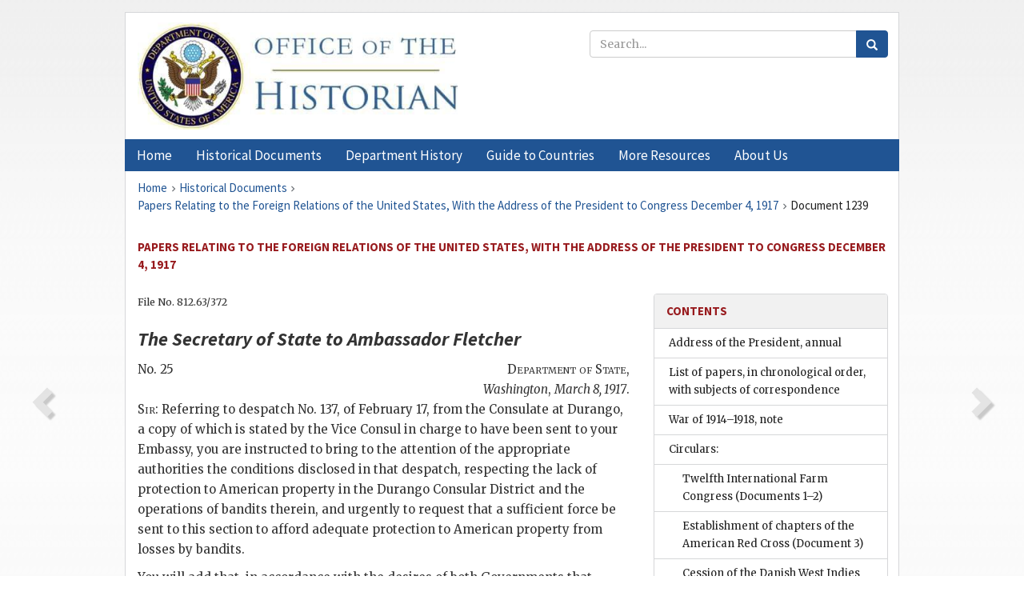

--- FILE ---
content_type: text/html;charset=utf-8
request_url: https://history.state.gov/historicaldocuments/frus1917/d1239
body_size: 16139
content:
<!DOCTYPE html>
<html data-template="pages:app-root" lang="en" data-app=""><head><meta name="viewport" content="width=device-width, initial-scale=1.0"><meta name="description" content="history.state.gov 3.0 shell"><link href="/resources/images/favicon.ico" rel="shortcut icon"><script src="">(function(w,d,s,l,i){w[l]=w[l]||[];w[l].push({'gtm.start':
        new Date().getTime(),event:'gtm.js'});var f=d.getElementsByTagName(s)[0],
        j=d.createElement(s),dl=l!='dataLayer'?'&l='+l:'';j.async=true;j.src=
        'https://www.googletagmanager.com/gtm.js?id='+i+dl;f.parentNode.insertBefore(j,f);
        })(window,document,'script','dataLayer','GTM-WBD65RCC');</script><link href="/resources/css/all.css" rel="stylesheet" type="text/css"><title>Historical Documents - Office of the Historian</title></head><body id="body">
        <!-- Google Tag Manager (noscript) -->
        <noscript><iframe src="https://www.googletagmanager.com/ns.html?id=GTM-WBD65RCC" height="0" width="0" style="display:none;visibility:hidden"></iframe></noscript>
        <!-- End Google Tag Manager (noscript) -->
        <header class="hsg-header">
            <section class="hsg-grid hsg-header-inner">
                <div class="container hsg-header-content">
                    <div class="row">
                        <div class="col-sm-7">
                            <a href="/">
                                <img src="/resources/images/Office-of-the-Historian-logo_500x168.jpg" class="img-responsive" width="400" alt="Office of the Historian">
                            </a>
                        </div>
                        <div class="col-sm-5">
                            
                                <div class="banner__search">
                                    <div class="searchbox">
                                        <form action="/search" method="get" class="main-form" id="navigationSearchForm">
                                            <p class="form-group">
                                                <!-- Search: -->
                                                <input type="text" size="15" name="q" placeholder="Search..." class="form-control" id="search-box">
                                                <button type="submit" class="hsg-link-button search-button btn">
                                                    <i class="hsg-search-button-icon"></i>
                                                </button>
                                            </p>
                                        </form>
                                    </div>
                                </div>
                            
                        </div>
                    </div>
                </div>
            </section>
        </header>

        <nav role="navigation" class="hsg-nav navbar navbar-default">
            <div class="container hsg-nav-content">
                <div class="navbar-header">
                    <button type="button" class="navbar-toggle collapsed" data-toggle="collapse" data-target="#navbar-collapse-1" aria-expanded="false">
                        <span class="sr-only">Menu</span>
                        <i class="fa fa-bars"></i>
                        <span class="toggle-text">Menu</span>
                    </button>
                    <!--<a data-template="config:app-title" class="navbar-brand" href="./index.html">App Title</a>-->
                </div>
                <div class="navbar-collapse collapse" id="navbar-collapse-1">
                    <ul class="nav navbar-nav">
                        <li class="dropdown">
                            <a href="/" shape="rect">
                                <span>Home</span>
                            </a>
                        </li>
                        <li class="dropdown">
                            <a href="/historicaldocuments" class="dropdown-toggle" data-toggle="dropdown" role="button" aria-haspopup="true" aria-expanded="false">
                                <span>Historical Documents</span>
                            </a>
                            <ul class="dropdown-menu">
                                <li>
                                    <a href="/historicaldocuments">
                                        <em>Foreign Relations of the United States</em>
                                    </a>
                                </li>
                                <li>
                                    <a href="/historicaldocuments/about-frus">About the
                                            <em>Foreign Relations</em> Series</a>
                                </li>
                                <li>
                                    <a href="/historicaldocuments/status-of-the-series">Status
                                        of the <em>Foreign Relations</em> Series</a>
                                </li>
                                <li>
                                    <a href="/historicaldocuments/frus-history">History of the
                                            <em>Foreign Relations</em> Series</a>
                                </li>
                                <li>
                                    <a href="/historicaldocuments/ebooks">Ebooks Initiative</a>
                                </li>
                                <li>
                                    <a href="/historicaldocuments/quarterly-releases">Quarterly
                                        Releases</a>
                                </li>
                            </ul>
                        </li>
                        <li id="index_nav" class="dropdown">
                            <a href="/departmenthistory" class="dropdown-toggle" data-toggle="dropdown" role="button" aria-haspopup="true" aria-expanded="false">
                                <span>Department History</span>
                            </a>
                            <ul class="dropdown-menu">
                                <li>
                                    <a href="/departmenthistory">Overview</a>
                                </li>
                                <!--
                                <li>
                                    <a href="$app/departmenthistory/timeline">Administrative
                                        Timeline</a>
                                </li>
                                -->
                                <li>
                                    <a href="/departmenthistory/people/secretaries">Biographies
                                        of the Secretaries of State</a>
                                </li>
                                <li>
                                    <a href="/departmenthistory/people/principals-chiefs">Principal Officers and Chiefs of Mission</a>
                                </li>
                                <li>
                                    <a href="/departmenthistory/travels/secretary">Travels of
                                        the Secretary of State</a>
                                </li>
                                <li>
                                    <a href="/departmenthistory/travels/president">Travels of
                                        the President</a>
                                </li>
                                <li>
                                    <a href="/departmenthistory/visits">Visits by Foreign Heads
                                        of State</a>
                                </li>
                                <li>
                                    <a href="/departmenthistory/wwi">World War I and the
                                        Department</a>
                                </li>
                                <li>
                                    <a href="/departmenthistory/buildings">Buildings of the
                                        Department of State</a>
                                </li>
                                <li>
                                    <a href="/departmenthistory/diplomatic-couriers">U.S.
                                        Diplomatic Couriers</a>
                                </li>
                            </ul>
                        </li>
                        <li id="countries_nav" class="dropdown">
                            <a href="/countries" class="dropdown-toggle" data-toggle="dropdown" role="button" aria-haspopup="true" aria-expanded="false">
                                <span>Guide to Countries</span>
                            </a>
                            <ul class="dropdown-menu">
                                <li>
                                    <a href="/countries">Guide to Country Recognition and
                                        Relations</a>
                                </li>
                                <li>
                                    <a href="/countries/archives">World Wide Diplomatic Archives
                                        Index</a>
                                </li>
                            </ul>
                        </li>
                        <li id="resources_nav" class="dropdown">
                            <a href="" class="dropdown-toggle" data-toggle="dropdown" role="button" aria-haspopup="true" aria-expanded="false">
                                <span>More Resources</span>
                            </a>
                            <ul class="dropdown-menu">
                                <li>
                                    <a href="/tags">Browse Resources by Subject Tag</a>
                                </li>
                                <li>
                                    <a href="/conferences">Conferences</a>
                                </li>
                                <li>
                                    <a href="/about/contact-us">Contact Us</a>
                                </li>
                                <li>
                                    <a href="/developer">Developer Resources &amp; APIs</a>
                                </li>
                                <li>
                                    <a href="/education">Educational Resources</a>
                                </li>
                                <li>
                                    <a href="/about/faq">Frequently Asked Questions</a>
                                </li>
                                <li>
                                    <a href="/milestones">Key Milestones</a>
                                </li>
                                <li>
                                    <a href="/open">Open Government Initiative</a>
                                </li>
                                <li>
                                    <a href="/departmenthistory/short-history">A Short History
                                        of the Department</a>
                                </li>
                            </ul>
                        </li>
                        <li class="dropdown">
                            <a href="/about" shape="rect">
                                <span>About Us</span>
                            </a>
                        </li>
                    </ul>
                </div>
            </div>
        </nav>

        <div class="hsg-main">
            <section class="hsg-grid hsg-main-inner">
                <div class="container hsg-main-content">
                    <main id="content">
        <div>
            <div class="row">
                <nav class="hsg-breadcrumb hsg-breadcrumb--wrap" aria-label="breadcrumbs"><ol vocab="http://schema.org/" typeof="BreadcrumbList" class="hsg-breadcrumb__list"><li class="hsg-breadcrumb__list-item" property="itemListElement" typeof="ListItem"><a href="/" class="hsg-breadcrumb__link" property="item" typeof="WebPage"><span property="name">Home</span></a></li><li class="hsg-breadcrumb__list-item" property="itemListElement" typeof="ListItem"><a href="/historicaldocuments" class="hsg-breadcrumb__link" property="item" typeof="WebPage"><span property="name">Historical Documents</span></a></li><li class="hsg-breadcrumb__list-item" property="itemListElement" typeof="ListItem"><a href="/historicaldocuments/frus1917" class="hsg-breadcrumb__link" property="item" typeof="WebPage"><span property="name">Papers Relating to the Foreign Relations of the United States, With the Address of the President to Congress December 4, 1917</span></a></li><li class="hsg-breadcrumb__list-item" property="itemListElement" typeof="ListItem"><a href="/historicaldocuments/frus1917/d1239" class="hsg-breadcrumb__link" property="item" typeof="WebPage" aria-current="page"><span property="name">Document 1239</span></a></li></ol></nav>
            </div>
            <div class="row">
                <div class="hsg-navigation-wrapper">
                    <h2 class="hsg-navigation-title" id="navigation-title">Papers Relating to the Foreign Relations of the United
                    States, With the Address of the President to Congress December 4, 1917</h2>
                </div>
            </div>
            <div class="row">
                <a data-doc="frus1917.xml" data-root="1.7.4.90.20.54" data-current="1.7.4.90.20.56" class="page-nav nav-prev" data-template="pages:navigation-link" data-template-direction="previous" href="/historicaldocuments/frus1917/d1238">
                    <i class="glyphicon glyphicon-chevron-left"></i>
                </a>
                <a data-doc="frus1917.xml" data-root="1.7.4.90.20.60" data-current="1.7.4.90.20.56" class="page-nav nav-next" data-template="pages:navigation-link" data-template-direction="next" href="/historicaldocuments/frus1917/d1240">
                    <i class="glyphicon glyphicon-chevron-right"></i>
                </a>
                <div class="hsg-width-main">
                    <div id="content-inner">
                        <div id="content-container">
                            <div class="content"><style type="text/css">.document_left {
   display: inline; float: left;
}

 .document_right {
   display: inline; float: right;
}

</style><div class="tei-div3" id="d1239">
                        <p class="tei-note2 inline">File No. 812.63/372</p>
                        <h3 class="tei-head7">
                            <span class="tei-hi2 font-italic italic">The <span class="tei-gloss">Secretary of State</span> to
                                Ambassador <span class="tei-persName">Fletcher</span>
                            </span>
                        </h3>
                        <div class="tei-opener">
                            <span class="tei-seg document_left">No. 25</span>
                            <div class="tei-dateline">
                                <span class="tei-placeName">
                                    <span class="tei-hi3 font-smallcaps smallcaps">Department of State</span>, <br class="tei-lb">
                                    <span class="tei-hi2 font-italic italic">Washington</span></span>, <span class="tei-date">
                                    <span class="tei-hi2 font-italic italic">March 8, 1917</span></span>.</div>
                        </div>
                        <p class="tei-p3">
                            <span class="tei-hi3 font-smallcaps smallcaps">Sir</span>: Referring to despatch No. 137, of
                            February 17, from the Consulate at Durango, a copy of which is stated by
                            the Vice Consul in charge to have been sent to your Embassy, you are
                            instructed to bring to the attention of the appropriate authorities the
                            conditions disclosed in that despatch, respecting the lack of protection
                            to American property in the Durango Consular District and the operations
                            of bandits therein, and urgently to request that a sufficient force be
                            sent to this section to afford adequate protection to American property
                            from losses by bandits.</p>
                        <p class="tei-p3">You will add that, in accordance with the desires of both Governments
                            that American owned mining property in Mexico shall be worked so soon as
                            conditions shall seem to be safe and convenient for so doing, it is
                            hoped that the <span class="tei-hi2 font-italic italic">de facto</span> Government of Mexico will
                            take early steps to remedy the further difficulties in the way of such
                            working in the Durango district, disclosed in the Vice Consul’s
                            despatch, such as lack of railway facilities, forced loans to military
                            chiefs, excessive taxation unjustly assessed by State officials, and
                            confiscations by military authorities of explosives essential for use in
                            mining operations.</p>
                        <p class="tei-p3">I am [etc.]</p>
                        <div class="tei-closer">For the Secretary of State: <br class="tei-lb">
                            <div class="tei-signed1">
                                <span class="tei-hi3 font-smallcaps smallcaps">Frank L. Polk</span>
                            </div>
                        </div>
                    </div></div>
                        </div>
                    </div>
                </div>
                <div class="hsg-width-sidebar"><aside class="hsg-aside--static">
                    
                    <div id="media-download"></div>

                    <div class="hsg-panel hsg-toc">
   <div class="hsg-panel-heading hsg-toc__header">
      <h4 class="hsg-sidebar-title">Contents</h4>
   </div>
   <nav aria-label="Side navigation">
      <ul class="hsg-toc__chapters">
         <li class="hsg-toc__chapters__item">
            <a data-template="toc:highlight-current" class="" href="/historicaldocuments/frus1917/address-of-the-president">Address of the President, annual</a>
         </li>
         <li class="hsg-toc__chapters__item">
            <a data-template="toc:highlight-current" class="" href="/historicaldocuments/frus1917/papers">List of papers, in chronological order, with subjects of correspondence</a>
         </li>
         <li class="hsg-toc__chapters__item">
            <a data-template="toc:highlight-current" class="" href="/historicaldocuments/frus1917/comp1">War of 1914–1918, note</a>
         </li>
         <li class="hsg-toc__chapters__item js-accordion">
            <a data-template="toc:highlight-current" class="" href="/historicaldocuments/frus1917/comp2">Circulars:</a>
            <ul class="hsg-toc__chapters__nested">
               <li class="hsg-toc__chapters__item">
                  <a data-template="toc:highlight-current" class="" href="/historicaldocuments/frus1917/ch1">Twelfth International Farm Congress<span> (Documents 1–2)</span>
                  </a>
               </li>
               <li class="hsg-toc__chapters__item">
                  <a data-template="toc:highlight-current" class="" href="/historicaldocuments/frus1917/ch2">Establishment of chapters of the American Red Cross<span> (Document 3)</span>
                  </a>
               </li>
               <li class="hsg-toc__chapters__item">
                  <a data-template="toc:highlight-current" class="" href="/historicaldocuments/frus1917/ch3">Cession of the Danish West Indies</a>
               </li>
            </ul>
         </li>
         <li class="hsg-toc__chapters__item js-accordion">
            <a data-template="toc:highlight-current" class="" href="/historicaldocuments/frus1917/comp3">Argentina:</a>
            <ul class="hsg-toc__chapters__nested">
               <li class="hsg-toc__chapters__item">
                  <a data-template="toc:highlight-current" class="" href="/historicaldocuments/frus1917/ch4">Visit of an American fleet to Buenos Aires upon invitation by the
                        Argentine Government<span> (Documents 4–14)</span>
                  </a>
               </li>
            </ul>
         </li>
         <li class="hsg-toc__chapters__item js-accordion">
            <a data-template="toc:highlight-current" class="" href="/historicaldocuments/frus1917/comp4">Austria-Hungary:</a>
            <ul class="hsg-toc__chapters__nested">
               <li class="hsg-toc__chapters__item js-accordion">
                  <a data-template="toc:highlight-current" class="" href="/historicaldocuments/frus1917/ch5">Abrogation of provisions of certain treaties conflicting with the seamen’s
                        Act of March 4, 1915.
                        Acceptance of the abrogation by Austria, Italy and Rumania. Denunciation by
                        Italy of the treaty of May 8, 1878, withdrawal of the denunciation by Italy
                        and acquiescence therein by the United States</a>
                  <ul class="hsg-toc__chapters__nested">
                     <li class="hsg-toc__chapters__item">
                        <a data-template="toc:highlight-current" class="" href="/historicaldocuments/frus1917/ch5subch1">Austria<span> (Documents 15–20)</span>
                        </a>
                     </li>
                     <li class="hsg-toc__chapters__item">
                        <a data-template="toc:highlight-current" class="" href="/historicaldocuments/frus1917/ch5subch2">Germany<span> (Documents 21–23)</span>
                        </a>
                     </li>
                     <li class="hsg-toc__chapters__item">
                        <a data-template="toc:highlight-current" class="" href="/historicaldocuments/frus1917/ch5subch3">Roumania<span> (Document 24)</span>
                        </a>
                     </li>
                     <li class="hsg-toc__chapters__item">
                        <a data-template="toc:highlight-current" class="" href="/historicaldocuments/frus1917/ch5subch4">Italy<span> (Documents 25–33)</span>
                        </a>
                     </li>
                  </ul>
               </li>
               <li class="hsg-toc__chapters__item">
                  <a data-template="toc:highlight-current" class="" href="/historicaldocuments/frus1917/ch6">Severance of diplomatic relations between the United States and Austria by
                        the Austrian Government, April 8, 1917, and declaration of war against
                        Austria by the United States, December 7, 1917</a>
               </li>
            </ul>
         </li>
         <li class="hsg-toc__chapters__item js-accordion">
            <a data-template="toc:highlight-current" class="" href="/historicaldocuments/frus1917/comp5">Brazil:</a>
            <ul class="hsg-toc__chapters__nested">
               <li class="hsg-toc__chapters__item">
                  <a data-template="toc:highlight-current" class="" href="/historicaldocuments/frus1917/ch7">Demonstration of friendship toward the United States by the Government and
                        people of Brazil<span> (Documents 34–36)</span>
                  </a>
               </li>
            </ul>
         </li>
         <li class="hsg-toc__chapters__item js-accordion">
            <a data-template="toc:highlight-current" class="" href="/historicaldocuments/frus1917/comp6">Central America:</a>
            <ul class="hsg-toc__chapters__nested">
               <li class="hsg-toc__chapters__item">
                  <a data-template="toc:highlight-current" class="" href="/historicaldocuments/frus1917/ch8">Denunciation by Nicaragua of the treaty of December 20, 1907, instituting
                        the Central American Court of Justice. Renewed attempt to form a Union of
                        Central American Republics<span> (Documents 37–54)</span>
                  </a>
               </li>
            </ul>
         </li>
         <li class="hsg-toc__chapters__item js-accordion">
            <a data-template="toc:highlight-current" class="" href="/historicaldocuments/frus1917/comp7">China:</a>
            <ul class="hsg-toc__chapters__nested">
               <li class="hsg-toc__chapters__item">
                  <a data-template="toc:highlight-current" class="" href="/historicaldocuments/frus1917/ch9">Political affairs.
                        Opposition of military governors of northern provinces towards the Central
                        Government. Dissolution of Parliament. Attempt to restore the monarchy.
                        Opposition of the southern provinces. Incapacity of President Li Yuan-hung.
                        Assumption of the office of Acting President by Vice President Feng
                        Kuo-chang. Attempted establishment of an opposition government at Canton.
                        Reconvocation of parliament<span> (Documents 55–150)</span>
                  </a>
               </li>
               <li class="hsg-toc__chapters__item">
                  <a data-template="toc:highlight-current" class="" href="/historicaldocuments/frus1917/ch10">Financial affairs.
                        Invitation for the reentry of the American Group into the Six Power
                        Consortium. Attitude of the American and British Governments. Loan contracts
                        between the Chinese Bank of Communications and the Japanese Banking Group.
                        Request for a war loan from the United States Government. Proposal to admit
                        Belgium to the Consortium. Proposal for a second currency reform loan.
                        Advance of yen 10,000,000 by the Japanese Group<span> (Documents 151–223)</span>
                  </a>
               </li>
               <li class="hsg-toc__chapters__item">
                  <a data-template="toc:highlight-current" class="" href="/historicaldocuments/frus1917/ch11">Railway concessions.
                        Protest of France and Great Britain against the Siems-Cary &amp; Co.
                        contract for the building of certain railway lines. Proposal for the future
                        policy to be pursued on the Hukuang Railways<span> (Documents 224–264)</span>
                  </a>
               </li>
               <li class="hsg-toc__chapters__item">
                  <a data-template="toc:highlight-current" class="" href="/historicaldocuments/frus1917/ch12">Huai River and Grand Canal conservancy project. Participation of a
                        Japanese bank in the contract between China and an American firm for the
                        improvement of the Grand Canal
                    <span> (Documents 265–297)</span>
                  </a>
               </li>
               <li class="hsg-toc__chapters__item">
                  <a data-template="toc:highlight-current" class="" href="/historicaldocuments/frus1917/ch13">Taxation of foreigners in China
                    <span> (Documents 298–304)</span>
                  </a>
               </li>
               <li class="hsg-toc__chapters__item">
                  <a data-template="toc:highlight-current" class="" href="/historicaldocuments/frus1917/ch14">Demands of Japan upon China in consequence of a clash between Chinese and
                        Japanese troops at Chengchiatun, Mongolia. Attitude of Japan toward an
                        inquiry made by the United States. Settlement of the affair<span> (Documents 305–314)</span>
                  </a>
               </li>
               <li class="hsg-toc__chapters__item">
                  <a data-template="toc:highlight-current" class="" href="/historicaldocuments/frus1917/ch15">Claim of Japan to special and close relations with China. Attitude of the
                        United States. Exchange of Lansing-Ishii, notes. Attitude of China.
                        Premature publicity given to the notes<span> (Documents 315–338)</span>
                  </a>
               </li>
               <li class="hsg-toc__chapters__item">
                  <a data-template="toc:highlight-current" class="" href="/historicaldocuments/frus1917/ch16">Discrimination against American exporters in China in the exportation of
                        flour from China. Attitude of the United States<span> (Documents 339–347)</span>
                  </a>
               </li>
               <li class="hsg-toc__chapters__item">
                  <a data-template="toc:highlight-current" class="" href="/historicaldocuments/frus1917/ch17">Application of the most favored nation clause in the treaty of June 18,
                        1858, between the United States arid China, to the concessions obtained by
                        Japan in Manchuria and Eastern Mongolia under the Sino-Japanese treaty of
                        May 25, 1915<span> (Documents 348–349)</span>
                  </a>
               </li>
               <li class="hsg-toc__chapters__item">
                  <a data-template="toc:highlight-current" class="" href="/historicaldocuments/frus1917/ch18">Regulations for the suppression of the liquor traffic in certain districts
                        of Northern Manchuria. Acceptance of the regulations by the United
                        States<span> (Documents 350–351)</span>
                  </a>
               </li>
               <li class="hsg-toc__chapters__item">
                  <a data-template="toc:highlight-current" class="" href="/historicaldocuments/frus1917/ch19">Protection of Chinese interests in Mexico. Asylum in the United States to
                        Chinese refugees accompanying General Pershing’s forces out of Mexico.
                        American consular officers in Mexico instructed to render good offices in
                        behalf of Chinese citizens.</a>
               </li>
            </ul>
         </li>
         <li class="hsg-toc__chapters__item js-accordion">
            <a data-template="toc:highlight-current" class="" href="/historicaldocuments/frus1917/comp8">Colombia:</a>
            <ul class="hsg-toc__chapters__nested">
               <li class="hsg-toc__chapters__item">
                  <a data-template="toc:highlight-current" class="" href="/historicaldocuments/frus1917/ch20">Correspondence relating to the treaty of April 6, 1914, between the United
                        States and Colombia
                    <span> (Documents 352–364)</span>
                  </a>
               </li>
            </ul>
         </li>
         <li class="hsg-toc__chapters__item js-accordion">
            <a data-template="toc:highlight-current" class="" href="/historicaldocuments/frus1917/comp9">Costa Rica:</a>
            <ul class="hsg-toc__chapters__nested">
               <li class="hsg-toc__chapters__item">
                  <a data-template="toc:highlight-current" class="" href="/historicaldocuments/frus1917/ch21">Political affairs. Revolution; overthrow of President Alfredo Gonzáles by
                        the Minister of War, Federico Tinoco. Refusal of the United States to
                        recognize the de facto Government of Tinoco or his
                        election as President. Asylum granted to President Gonzáles, his family, and
                        members of his government by the American Legation. Attitude of the United
                        States towards counter-revolutionists<span> (Documents 365–430)</span>
                  </a>
               </li>
            </ul>
         </li>
         <li class="hsg-toc__chapters__item js-accordion">
            <a data-template="toc:highlight-current" class="" href="/historicaldocuments/frus1917/comp10">Cuba:</a>
            <ul class="hsg-toc__chapters__nested">
               <li class="hsg-toc__chapters__item">
                  <a data-template="toc:highlight-current" class="" href="/historicaldocuments/frus1917/ch22">Political affairs. Election disputes. Attitude of the United States. Plot
                        against the life of President Menocal. Revolutionary outbreaks in several
                        Provinces. Attitude of the United States towards insurrection. Reelection
                        and inauguration of President Menocal<span> (Documents 431–564)</span>
                  </a>
               </li>
               <li class="hsg-toc__chapters__item">
                  <a data-template="toc:highlight-current" class="" href="/historicaldocuments/frus1917/ch23">Protection of American interests<span> (Documents 565–623)</span>
                  </a>
               </li>
               <li class="hsg-toc__chapters__item">
                  <a data-template="toc:highlight-current" class="" href="/historicaldocuments/frus1917/ch24">Controversy between the Compañia de los Puertos de Cuba (Cuban Ports Co.)
                        and the Government of Cuba, growing out of the cancellation of the company’s
                        concession with the Cuban Government by the President of Cuba. Good offices
                        of the United States<span> (Documents 624–653)</span>
                  </a>
               </li>
            </ul>
         </li>
         <li class="hsg-toc__chapters__item js-accordion">
            <a data-template="toc:highlight-current" class="" href="/historicaldocuments/frus1917/comp11">Denmark:</a>
            <ul class="hsg-toc__chapters__nested">
               <li class="hsg-toc__chapters__item js-accordion">
                  <a data-template="toc:highlight-current" class="" href="/historicaldocuments/frus1917/ch25">Negotiations between the Governments of Denmark and the United States for
                        the sale of the Danish West India Islands to the United States: I.
                        Negotiations for the treaty of January 24, 1902. II. Informal
                        discussions. III. Negotiations for the treaty of August 4, 1916<span> (Documents 654–889)</span>
                  </a>
                  <ul class="hsg-toc__chapters__nested">
                     <li class="hsg-toc__chapters__item">
                        <a data-template="toc:highlight-current" class="" href="/historicaldocuments/frus1917/ch25subch6">II. Informal Discussions<span> (Documents 738–767)</span>
                        </a>
                     </li>
                     <li class="hsg-toc__chapters__item">
                        <a data-template="toc:highlight-current" class="" href="/historicaldocuments/frus1917/ch25subch7">III. Negotiations for the Treaty of August 4, 1916<span> (Documents 768–889)</span>
                        </a>
                     </li>
                  </ul>
               </li>
            </ul>
         </li>
         <li class="hsg-toc__chapters__item js-accordion">
            <a data-template="toc:highlight-current" class="" href="/historicaldocuments/frus1917/comp12">Dominican Republic:</a>
            <ul class="hsg-toc__chapters__nested">
               <li class="hsg-toc__chapters__item">
                  <a data-template="toc:highlight-current" class="" href="/historicaldocuments/frus1917/ch26">Political affairs. Continuation of the
                        military occupation of the Republic by United States forces. Measures and
                        reforms for the pacification and rehabilitation of the country<span> (Documents 890–895)</span>
                  </a>
               </li>
               <li class="hsg-toc__chapters__item">
                  <a data-template="toc:highlight-current" class="" href="/historicaldocuments/frus1917/ch27">The Dominican Claims Commission of 1917<span> (Documents 896–902)</span>
                  </a>
               </li>
            </ul>
         </li>
         <li class="hsg-toc__chapters__item js-accordion">
            <a data-template="toc:highlight-current" class="" href="/historicaldocuments/frus1917/comp13">Ecuador:</a>
            <ul class="hsg-toc__chapters__nested">
               <li class="hsg-toc__chapters__item">
                  <a data-template="toc:highlight-current" class="" href="/historicaldocuments/frus1917/ch28">Claims of the Guayaquil &amp; Quito Railway Co. against Ecuador. Reiteration of denial by Ecuador of
                        propriety of diplomatic action by the United States. Resolution to
                        reinstitute suit against the company by Ecuador. Protest of the United
                        States<span> (Documents 903–919)</span>
                  </a>
               </li>
            </ul>
         </li>
         <li class="hsg-toc__chapters__item js-accordion">
            <a data-template="toc:highlight-current" class="" href="/historicaldocuments/frus1917/comp14">Germany:</a>
            <ul class="hsg-toc__chapters__nested">
               <li class="hsg-toc__chapters__item">
                  <a data-template="toc:highlight-current" class="" href="/historicaldocuments/frus1917/ch29">Severance of diplomatic relations between the United States and Germany by
                        the United States February 3, 1917, and declaration of war against Germany
                        by the United States April 6, 1917.</a>
               </li>
            </ul>
         </li>
         <li class="hsg-toc__chapters__item js-accordion">
            <a data-template="toc:highlight-current" class="" href="/historicaldocuments/frus1917/comp15">Greece:</a>
            <ul class="hsg-toc__chapters__nested">
               <li class="hsg-toc__chapters__item">
                  <a data-template="toc:highlight-current" class="" href="/historicaldocuments/frus1917/ch30">Abdication of King Constantin and accession of King Alexandre to the
                        throne<span> (Documents 920–923)</span>
                  </a>
               </li>
            </ul>
         </li>
         <li class="hsg-toc__chapters__item js-accordion">
            <a data-template="toc:highlight-current" class="" href="/historicaldocuments/frus1917/comp16">Guatemala:</a>
            <ul class="hsg-toc__chapters__nested">
               <li class="hsg-toc__chapters__item">
                  <a data-template="toc:highlight-current" class="" href="/historicaldocuments/frus1917/ch31">Message of President Manuel Estrada Cabrera to the Congress<span> (Document 924)</span>
                  </a>
               </li>
               <li class="hsg-toc__chapters__item">
                  <a data-template="toc:highlight-current" class="" href="/historicaldocuments/frus1917/ch32">Arrest of the American Minister, William Hayne Leavell, by a Guatemalan
                        officer. Release and apology by the Guatemalan Government<span> (Documents 925–926)</span>
                  </a>
               </li>
               <li class="hsg-toc__chapters__item">
                  <a data-template="toc:highlight-current" class="" href="/historicaldocuments/frus1917/ch33">Earthquake in Guatemala<span> (Documents 927–940)</span>
                  </a>
               </li>
               <li class="hsg-toc__chapters__item">
                  <a data-template="toc:highlight-current" class="" href="/historicaldocuments/frus1917/ch34">Boundary dispute between Guatemala and Honduras. Tender of good offices by
                        the United States. Acceptance by Guatemala and Honduras<span> (Documents 941–987)</span>
                  </a>
               </li>
            </ul>
         </li>
         <li class="hsg-toc__chapters__item js-accordion">
            <a data-template="toc:highlight-current" class="" href="/historicaldocuments/frus1917/comp17">Haiti:</a>
            <ul class="hsg-toc__chapters__nested">
               <li class="hsg-toc__chapters__item">
                  <a data-template="toc:highlight-current" class="" href="/historicaldocuments/frus1917/ch35">Political, financial, and economic affairs. Policy of
                        the United States. Request for good offices of the United States in loan
                        negotiations. Extension of the duration of the treaty of September 16, 1915.
                        Modification of the Gendarmerie Agreement of August 24, 1916<span> (Documents 988–1011)</span>
                  </a>
               </li>
               <li class="hsg-toc__chapters__item">
                  <a data-template="toc:highlight-current" class="" href="/historicaldocuments/frus1917/ch36">Controversy between the National Railroad Co. of Haiti and the Government
                        of Haiti. Good offices of the United States
                    <span> (Documents 1012–1025)</span>
                  </a>
               </li>
            </ul>
         </li>
         <li class="hsg-toc__chapters__item js-accordion">
            <a data-template="toc:highlight-current" class="" href="/historicaldocuments/frus1917/comp18">Honduras:</a>
            <ul class="hsg-toc__chapters__nested">
               <li class="hsg-toc__chapters__item">
                  <a data-template="toc:highlight-current" class="" href="/historicaldocuments/frus1917/ch37">Message of the President, Francisco Bertrand, to the Congress<span> (Document 1026)</span>
                  </a>
               </li>
               <li class="hsg-toc__chapters__item">
                  <a data-template="toc:highlight-current" class="" href="/historicaldocuments/frus1917/ch38">Boundary dispute between Guatemala and Honduras. Tender of good offices by
                        the United States. Acceptance by Guatemala and Honduras.</a>
               </li>
            </ul>
         </li>
         <li class="hsg-toc__chapters__item js-accordion">
            <a data-template="toc:highlight-current" class="" href="/historicaldocuments/frus1917/comp19">Italy:</a>
            <ul class="hsg-toc__chapters__nested">
               <li class="hsg-toc__chapters__item">
                  <a data-template="toc:highlight-current" class="" href="/historicaldocuments/frus1917/ch39">Impressment of American citizens in the Italian Army
                    <span> (Documents 1027–1037)</span>
                  </a>
               </li>
               <li class="hsg-toc__chapters__item">
                  <a data-template="toc:highlight-current" class="" href="/historicaldocuments/frus1917/ch40">Abrogation of provisions of certain treaties conflicting with the seamen’s
                        act of March 4, 1915. Acceptance of the abrogation by Italy.</a>
               </li>
            </ul>
         </li>
         <li class="hsg-toc__chapters__item js-accordion">
            <a data-template="toc:highlight-current" class="" href="/historicaldocuments/frus1917/comp20">Japan:</a>
            <ul class="hsg-toc__chapters__nested">
               <li class="hsg-toc__chapters__item">
                  <a data-template="toc:highlight-current" class="" href="/historicaldocuments/frus1917/ch41">Death of George W. Guthrie, American Ambassador to Japan, and removal of
                        remains to the United States on a Japanese war vessel<span> (Documents 1038–1049)</span>
                  </a>
               </li>
               <li class="hsg-toc__chapters__item">
                  <a data-template="toc:highlight-current" class="" href="/historicaldocuments/frus1917/ch42">Admission of Japanese “Picture brides” into the United States under the
                        immigration laws of the United States<span> (Documents 1050–1072)</span>
                  </a>
               </li>
            </ul>
         </li>
         <li class="hsg-toc__chapters__item js-accordion">
            <a data-template="toc:highlight-current" class="" href="/historicaldocuments/frus1917/comp21">Liberia:</a>
            <ul class="hsg-toc__chapters__nested">
               <li class="hsg-toc__chapters__item">
                  <a data-template="toc:highlight-current" class="" href="/historicaldocuments/frus1917/ch43">Political affairs. Reforms suggested by the Government of the United
                        States<span> (Documents 1073–1080)</span>
                  </a>
               </li>
               <li class="hsg-toc__chapters__item">
                  <a data-template="toc:highlight-current" class="" href="/historicaldocuments/frus1917/ch44">Financial affairs
                    <span> (Documents 1081–1091)</span>
                  </a>
               </li>
            </ul>
         </li>
         <li class="hsg-toc__chapters__item js-accordion">
            <a data-template="toc:highlight-current" class="hsg-current" href="/historicaldocuments/frus1917/comp22">Mexico:</a>
            <ul class="hsg-toc__chapters__nested">
               <li class="hsg-toc__chapters__item">
                  <a data-template="toc:highlight-current" class="" href="/historicaldocuments/frus1917/ch45">Political affairs..
                        Protection of the border and neutrality violations. Withdrawal of American
                        troops from Mexico. Election and inauguration of President Carranza.
                        Activities of bandits under Villa. Collapse of activities under de la Rosa
                        and the Plan of San Diego. Appointment and reception of Ambassadors Fletcher
                        and Bonillas. Mexican prisoners taken by the American punitive expedition
                        connected with the Columbus raid. Release of interned Mexican soldiers and
                        return of arms to Mexico. Report of the American commissioners of the
                        American-Mexican Joint Commission<span> (Documents 1092–1135)</span>
                  </a>
               </li>
               <li class="hsg-toc__chapters__item">
                  <a data-template="toc:highlight-current" class="" href="/historicaldocuments/frus1917/ch46">Constitution of the United Mexican States, 1917<span> (Documents 1136–1146)</span>
                  </a>
               </li>
               <li class="hsg-toc__chapters__item">
                  <a data-template="toc:highlight-current" class="" href="/historicaldocuments/frus1917/ch47">Report of Venustiano Carranza, President-elect of the United Mexican
                        States to the Congress, April 15, 1917<span> (Documents 1147–1148)</span>
                  </a>
               </li>
               <li class="hsg-toc__chapters__item">
                  <a data-template="toc:highlight-current" class="" href="/historicaldocuments/frus1917/ch48">Financial affairs. Decree relative to law of payments, sequestration and liquidation of
                        banks in Mexico. Sole bank of issue. Mexican loan negotiations<span> (Documents 1149–1172)</span>
                  </a>
               </li>
               <li class="hsg-toc__chapters__item">
                  <a data-template="toc:highlight-current" class="" href="/historicaldocuments/frus1917/ch49">Protection of Americans and American interests.
                        Withdrawal of Americans from Mexico. Depredations by Yaqui Indians and by
                        bandits and strikers<span> (Documents 1173–1218)</span>
                  </a>
               </li>
               <li class="hsg-toc__chapters__item">
                  <a data-template="toc:highlight-current" class="hsg-current" href="/historicaldocuments/frus1917/ch50">Protection of American mining interests
                    <span> (Documents 1219–1254)</span>
                  </a>
               </li>
               <li class="hsg-toc__chapters__item">
                  <a data-template="toc:highlight-current" class="" href="/historicaldocuments/frus1917/ch51">Protection of American oil interests
                    <span> (Documents 1255–1278)</span>
                  </a>
               </li>
               <li class="hsg-toc__chapters__item">
                  <a data-template="toc:highlight-current" class="" href="/historicaldocuments/frus1917/ch52">Seizure and confiscation of American properties, and forced loans imposed
                        on American citizens
                    <span> (Documents 1279–1299)</span>
                  </a>
               </li>
               <li class="hsg-toc__chapters__item">
                  <a data-template="toc:highlight-current" class="" href="/historicaldocuments/frus1917/ch53">Embargo on the exportation of arms and munitions into Mexico
                    <span> (Documents 1300–1315)</span>
                  </a>
               </li>
               <li class="hsg-toc__chapters__item">
                  <a data-template="toc:highlight-current" class="" href="/historicaldocuments/frus1917/ch54">Protection of Chinese interests. Asylum in the United
                        States to Chinese refugees accompanying General Pershing’s forces out of
                        Mexico. American consular officers in Mexico instructed to render good
                        offices in behalf of Chinese citizens<span> (Documents 1316–1326)</span>
                  </a>
               </li>
            </ul>
         </li>
         <li class="hsg-toc__chapters__item js-accordion">
            <a data-template="toc:highlight-current" class="" href="/historicaldocuments/frus1917/comp23">Morocco:</a>
            <ul class="hsg-toc__chapters__nested">
               <li class="hsg-toc__chapters__item">
                  <a data-template="toc:highlight-current" class="" href="/historicaldocuments/frus1917/ch55">United States capitulatory rights in Morocco. French and Spanish
                        protectorates in Morocco
                    <span> (Documents 1327–1333)</span>
                  </a>
               </li>
            </ul>
         </li>
         <li class="hsg-toc__chapters__item js-accordion">
            <a data-template="toc:highlight-current" class="" href="/historicaldocuments/frus1917/comp24">Nicaragua:</a>
            <ul class="hsg-toc__chapters__nested">
               <li class="hsg-toc__chapters__item">
                  <a data-template="toc:highlight-current" class="" href="/historicaldocuments/frus1917/ch56">Messages of the President, Emiliano Chamorro, to the National
                        Assembly<span> (Documents 1334–1335)</span>
                  </a>
               </li>
               <li class="hsg-toc__chapters__item">
                  <a data-template="toc:highlight-current" class="" href="/historicaldocuments/frus1917/ch57">Chamorro-Bryan Canal Treaty. Suit of Costa Rica and Salvador against
                        Nicaragua before the Central American Court of Justice. Refusal of Nicaragua
                        to accept the decisions of the court
                    <span> (Documents 1336–1337)</span>
                  </a>
               </li>
               <li class="hsg-toc__chapters__item">
                  <a data-template="toc:highlight-current" class="" href="/historicaldocuments/frus1917/ch58">Financial affairs
                    <span> (Documents 1338–1406)</span>
                  </a>
               </li>
            </ul>
         </li>
         <li class="hsg-toc__chapters__item js-accordion">
            <a data-template="toc:highlight-current" class="" href="/historicaldocuments/frus1917/comp25">Panama:</a>
            <ul class="hsg-toc__chapters__nested">
               <li class="hsg-toc__chapters__item">
                  <a data-template="toc:highlight-current" class="" href="/historicaldocuments/frus1917/ch59">Claims of American citizens against Panama on account of the killing of
                        Corporal Maurice Langdon and injuries sustained by Charlie R. Richeson and
                        William A. Day
                    <span> (Documents 1407–1416)</span>
                  </a>
               </li>
               <li class="hsg-toc__chapters__item js-accordion">
                  <a data-template="toc:highlight-current" class="" href="/historicaldocuments/frus1917/ch60">Railway and road construction in Panama: I. Extension of the Chiriqui
                        Railway. II. Concession to Basil Burns Duncan for the construction of a
                        railway along the Atlantic coast of Panama. Reservations by the United
                        States. III. Proposal by Panama for the construction of railways and roads
                        jointly by the United States and Panama</a>
                  <ul class="hsg-toc__chapters__nested">
                     <li class="hsg-toc__chapters__item">
                        <a data-template="toc:highlight-current" class="" href="/historicaldocuments/frus1917/ch60subch8">I. Extension of the Chiriqui Railway<span> (Documents 1417–1423)</span>
                        </a>
                     </li>
                     <li class="hsg-toc__chapters__item">
                        <a data-template="toc:highlight-current" class="" href="/historicaldocuments/frus1917/ch60subch9">II. Railway Concession to Basil Burns Duncan<span> (Documents 1424–1436)</span>
                        </a>
                     </li>
                     <li class="hsg-toc__chapters__item">
                        <a data-template="toc:highlight-current" class="" href="/historicaldocuments/frus1917/ch60subch10">III. Railway and Road Construction Jointly by the United States and
                            Panama<span> (Documents 1437–1448)</span>
                        </a>
                     </li>
                  </ul>
               </li>
            </ul>
         </li>
         <li class="hsg-toc__chapters__item js-accordion">
            <a data-template="toc:highlight-current" class="" href="/historicaldocuments/frus1917/comp26">Russia:</a>
            <ul class="hsg-toc__chapters__nested">
               <li class="hsg-toc__chapters__item">
                  <a data-template="toc:highlight-current" class="" href="/historicaldocuments/frus1917/ch61">Political affairs. Revolution. Abdication of the Emperor. Formation of a
                        Provisional Government. Recognition of that Government by the United
                        States<span> (Documents 1449–1457)</span>
                  </a>
               </li>
            </ul>
         </li>
         <li class="hsg-toc__chapters__item js-accordion">
            <a data-template="toc:highlight-current" class="" href="/historicaldocuments/frus1917/comp27">Salvador:</a>
            <ul class="hsg-toc__chapters__nested">
               <li class="hsg-toc__chapters__item">
                  <a data-template="toc:highlight-current" class="" href="/historicaldocuments/frus1917/ch62">Message of the President, Carlos Melendez, to the National Assembly<span> (Document 1458)</span>
                  </a>
               </li>
               <li class="hsg-toc__chapters__item">
                  <a data-template="toc:highlight-current" class="" href="/historicaldocuments/frus1917/ch63">Earthquake in Salvador<span> (Documents 1459–1478)</span>
                  </a>
               </li>
               <li class="hsg-toc__chapters__item">
                  <a data-template="toc:highlight-current" class="" href="/historicaldocuments/frus1917/ch64">Attitude of Salvador toward the Bryan-Chamorro Treaty.</a>
               </li>
            </ul>
         </li>
         <li class="hsg-toc__chapters__item">
            <a data-template="toc:highlight-current" class="" href="/historicaldocuments/frus1917/index">Index</a>
         </li>
      </ul>
   </nav>
</div>

                    <div>
                        <div class="hsg-panel" id="person-panel" style="display: none">
                            <div class="hsg-panel-heading">
                                <h4 class="hsg-sidebar-title">Persons</h4>
                            </div>
                            <div class="hsg-list-group"></div>
                        </div>
                        <div class="hsg-panel" id="gloss-panel" style="display: none">
                            <div class="hsg-panel-heading">
                                <h4 class="hsg-sidebar-title">Abbreviations &amp; Terms</h4>
                            </div>
                            <div class="hsg-list-group"></div>
                        </div>
                    </div>
                </aside><aside id="sections" class="hsg-aside--section"><div class="hsg-panel"><div class="hsg-panel-heading"><h2 class="hsg-sidebar-title">Historical Documents</h2></div><ul class="hsg-list-group"><li class="hsg-list-group-item"><a href="/historicaldocuments/about-frus"><span property="name">About the <em>Foreign Relations</em> Series</span></a></li><li class="hsg-list-group-item"><a href="/historicaldocuments/status-of-the-series"><span property="name">Status of the <em>Foreign Relations</em> Series</span></a></li><li class="hsg-list-group-item"><a href="/historicaldocuments/frus-history"><span property="name">History of the <em>Foreign Relations</em> Series</span></a></li><li class="hsg-list-group-item"><a href="/historicaldocuments/ebooks"><span property="name"><em>Foreign Relations</em> Ebooks</span></a></li><li class="hsg-list-group-item"><a href="/historicaldocuments/other-electronic-resources"><span property="name">Other Electronic Resources</span></a></li><li class="hsg-list-group-item"><a href="/historicaldocuments/guide-to-sources-on-vietnam-1969-1975"><span property="name">Guide to Sources on Vietnam, 1969-1975</span></a></li><li class="hsg-list-group-item"><a href="/historicaldocuments/citing-frus"><span property="name">Citing the <em>Foreign Relations</em> series</span></a></li></ul></div></aside></div>
            </div>
        </div>
    </main>
                    <!--
                    <section class="" data-template="pages:unless-asides">
                        <button title="Cite this resource" class="hsg-cite__button">Cite this resource</button>
                    </section>
                    -->
                </div>
            </section>
        </div>

        <footer class="hsg-footer">
            <section class="hsg-grid hsg-footer-top">
                <div class="container">
                    <nav class="row">
                        <ul class="hsg-footer-list">
                            <h4>Learn more</h4>
                            <li>
                                <a href="/">Home</a>
                            </li>
                            <li>
                                <a href="/search">Search</a>
                            </li>
                            <li>
                                <a href="/about/faq">FAQ</a>
                            </li>
                        </ul>

                        <ul class="hsg-footer-list">
                            <h4>Topics</h4>
                            <li>
                                <a href="/historicaldocuments/">Historical Documents</a>
                            </li>
                            <li>
                                <a href="/departmenthistory/">Department History</a>
                            </li>
                            <li>
                                <a href="/countries/">Countries</a>
                            </li>
                        </ul>
                        <ul class="hsg-footer-list">
                            <h4>Contact</h4>
                            <li>
                                <a href="/about/">About Us</a>
                            </li>
                            <li>
                                <a href="/about/contact-us">Contact Us</a>
                            </li>
                        </ul>

                        <ul class="hsg-footer-list">
                            <h4>Policies</h4>
                            <li>
                                <a href="https://www.state.gov/section-508-accessibility-statement/">Accessibility Statement</a>
                            </li>
                            <li>
                                <a href="https://www.state.gov/privacy-policy/">Privacy Policy</a>
                            </li>
                            <li>
                                <a href="https://www.state.gov/external-link-policy-and-disclaimers/">External Link Policy</a>
                            </li>
                            <li>
                                <a href="https://www.state.gov/copyright-information/">Copyright
                                    Information</a>
                            </li>
                            <li>
                                <a href="/about/content-warning">Content Warning</a>
                            </li>
                        </ul>
                    </nav>
                </div>
            </section>

            <section class="hsg-grid hsg-footer-bottom">
                <div class="container">
                    <div class="row">
                        <address class="col-xs-12 col-sm-12 col-md-12">
                            <h4>Office of the Historian, Shared Knowledge Services, Bureau of Administration <br>
                                <a href="https://www.state.gov">United States Department of
                                State</a></h4>
                            <p>
                                <a href="mailto:history@state.gov">history@state.gov</a>
                            </p>
                            <p>Phone: <a href="tel:+1-202-955-0200">202-955-0200</a></p>
                        </address>
                    </div>
                </div>
            </section>
            
            <section class="hsg-grid hsg-footer-nether">
                <div class="container">
                    <div class="row">
                        <p><a href="mailto:history@state.gov?subject=Error%20on%20page%20%60%2Fexist%2Fapps%2Fhsg-shell%2Fhistoricaldocuments%2Ffrus1917%2Fd1239%60&amp;body=%0D%0A_________________________________________________________%0D%0APlease%20provide%20any%20additional%20information%20above%20this%20line%0D%0A%0D%0ARequested%20URL%3A%0D%0A%09https%3A%2F%2Fhistory.state.gov%2Fexist%2Fapps%2Fhsg-shell%2Fhistoricaldocuments%2Ffrus1917%2Fd1239%0D%0A%0D%0AParameters%3A%0D%0A%09publication-id%3A%20%20frus%0D%0A%09section-id%3A%20%20d1239%0D%0A%09requested-url%3A%20%20https%3A%2F%2Ftest.history.state.gov%2Fhistoricaldocuments%2Ffrus1917%2Fd1239%0D%0A%09x-method%3A%20%20get%0D%0A%09document-id%3A%20%20frus1917">Report an issue on this page</a></p>
                    </div>
                </div>
            </section>
        </footer>

        <script src="/resources/scripts/app.all.js" type="text/javascript" async id="cite-script"></script>
        <!-- Google tag (gtag.js) -->
        <script async src="https://www.googletagmanager.com/gtag/js?id=G-GWKX1LXFD1"></script>
        <script>
            window.dataLayer = window.dataLayer ||[];
            function gtag() {
                dataLayer.push(arguments);
            }
            gtag('js', new Date());

            gtag('config', 'G-GWKX1LXFD1');
        </script>
        <!-- We participate in the US government's analytics program. See the data at analytics.usa.gov. -->
        <script type="text/javascript" async src="https://dap.digitalgov.gov/Universal-Federated-Analytics-Min.js?agency=DOS" id="_fed_an_ua_tag"></script>
        <!--
        <script type="application/json" id="original_citation" data-template="config:csl-json"/>
        -->
    </body></html>